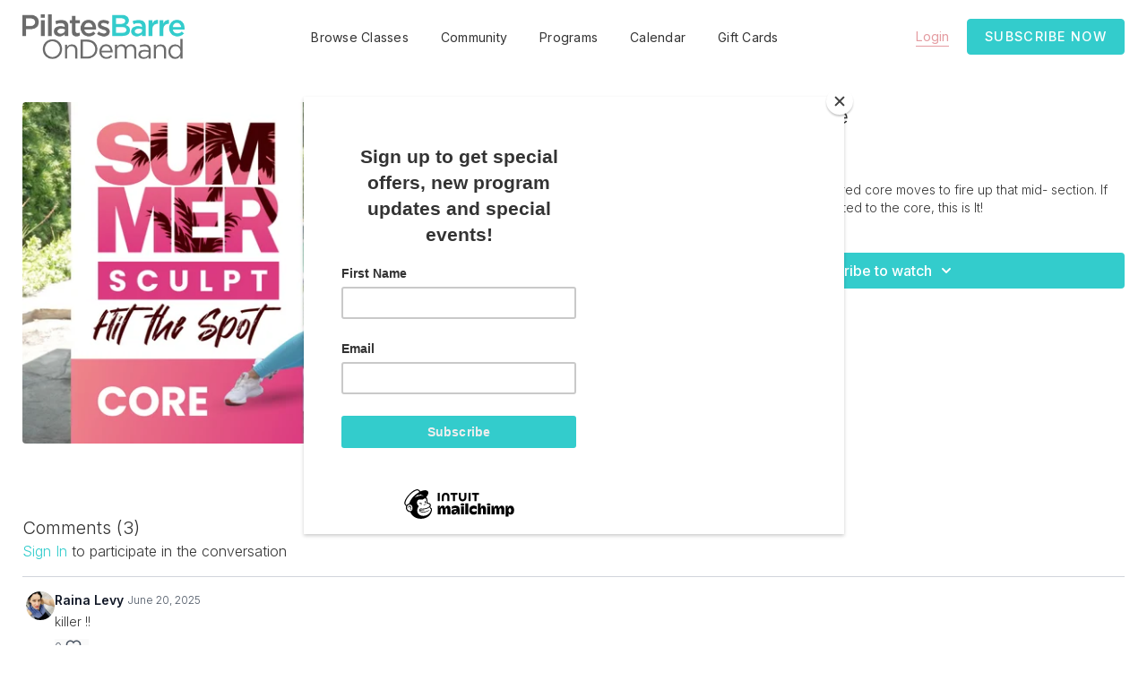

--- FILE ---
content_type: text/vnd.turbo-stream.html; charset=utf-8
request_url: https://pilatesbarreondemand.com/programs/32mov-eec9df.turbo_stream?playlist_position=thumbnails&preview=false
body_size: -52
content:
<!DOCTYPE html><html><head><meta name="csrf-param" content="authenticity_token" />
<meta name="csrf-token" content="YsJcu8-Em18WM2Jp0OGeOisz-oswKWEncD_gJqAOfJCaukdOnuU2vv4HjKUI7awL8Ub9LEF1GT-z2RlGzeNBsA" /></head><body><turbo-stream action="update" target="program_show"><template>
  <turbo-frame id="program_player">
      <turbo-frame id="program_content" src="/programs/32mov-eec9df/program_content?playlist_position=thumbnails&amp;preview=false">
</turbo-frame></turbo-frame></template></turbo-stream></body></html>

--- FILE ---
content_type: text/html; charset=utf-8
request_url: https://pilatesbarreondemand.com/contents/1839980/comments
body_size: 9287
content:
<turbo-frame id="video_1839980_comments_section" target="_top">
  <turbo-frame data-controller="anchor" data-anchor="comments" id="video_1839980_comments">
    <div id="comment_4685154_wrapper">
  <div id="comment_4685154" class="comment" data-comment-id="4685154" data-controller="user-mentions">
    <div class="flex flex-row py-4 px-1">
      <div class="w-8 h-8 ltr:mr-2 rtl:ml-2 flex-shrink-0 z-[1]">
          <a href="/community/profiles/13982191">
            <ds-avatar
              url="https://alpha.uscreencdn.com/images/user/13982191/small_1746410872752_image_picker_CB3D079A-06F2-41E6-ADE7-3691D20D4141-26852-00000439B1643A97_cropped.jpg"
              text="Raina Levy"
              size="xs"
              class="w-8 h-8 absolute"
            ></ds-avatar>
</a>      </div>

      <div class="flex flex-col w-full" style="max-width: calc(100% - 2.5rem);">
        <div class="comment-internals relative">

          <div id="comment_4685154_header">
  <div id="comment-header-4685154">
    <div class="flex justify-between relative">
      <div class="flex items-center">
        <div class="font-semibold text-sm">
            <a data-turbo-frame="_top" class="profile-url text-ds-default" href="/community/profiles/13982191">Raina Levy</a>
        </div>


        <div class="flex">
          <div class="text-xs text-ds-muted ml-1 mr-1">June 20, 2025</div>

        </div>
      </div>

      
    </div>
  </div>
</div>


          <div id="comment_4685154_body">
  <div id="comment-body-4685154" class="relative">
    <div
      data-controller="timestamp"
      class="text-sm mt-1 flex-grow-0 break-words comment-body !max-w-full"
      data-user-mentions-target="body"
      data-highlited-id="">
      <p>killer !!</p>
    </div>


    
  </div>

</div>


          <div class="flex mt-2 items-center relative" data-block="post-controls" data-controller="turbo" style="min-height: 20px;">

            <turbo-frame id="comment_4685154_likes">
              <div class="flex items-center text-sm likes-bar" style="line-height: 14px;"
  data-controller="users-liked"
  data-action="mouseenter->users-liked#loadUsersPreview mouseleave->users-liked#onMouseLeave"
  data-users-liked-load-users-url-value="/contents/1839980/comments/4685154/like"
  data-users-liked-likes-count-value="0"
  >

    <form class="b-form text-ds-muted" data-turbo-frame="comment_4685154_likes" action="/contents/1839980/comments/4685154/like" accept-charset="UTF-8" method="post"><input type="hidden" name="authenticity_token" value="DuQnQDbOZwEhAsWHtZgnG0JvNQAeZbt-VBYYPWSsCXWXoph704mYa5aCjUrI3QqgHRbdFG6GR3l8DSETeLctqg" autocomplete="off" />

      <button name="like" type="submit" class="w-full mr-2" disabled="disabled">
        <div class="flex items-center text-xs">
          <div class="mr-1 dark:text-gray-400 likes-counter">0</div>

          <ds-icon name='heart-outlined' size="18"></ds-icon>

        </div>
</button></form>
  
  
</div>

</turbo-frame>

          </div>

        </div>

          <turbo-frame id="comment_4685154_replies"></turbo-frame>

        <turbo-frame data-controller="turbo" id="more_replies_link_4685154"></turbo-frame>
      </div>
    </div>
  </div>
</div>
<div id="comment_2799979_wrapper">
  <div id="comment_2799979" class="comment" data-comment-id="2799979" data-controller="user-mentions">
    <div class="flex flex-row py-4 px-1">
      <div class="w-8 h-8 ltr:mr-2 rtl:ml-2 flex-shrink-0 z-[1]">
          <a href="/community/profiles/13975343">
            <ds-avatar
              url="https://alpha.uscreencdn.com/images/user/13975343/small_Lisa_V.1671732812.jpg"
              text="LisaV"
              size="xs"
              class="w-8 h-8 absolute"
            ></ds-avatar>
</a>      </div>

      <div class="flex flex-col w-full" style="max-width: calc(100% - 2.5rem);">
        <div class="comment-internals relative">

          <div id="comment_2799979_header">
  <div id="comment-header-2799979">
    <div class="flex justify-between relative">
      <div class="flex items-center">
        <div class="font-semibold text-sm">
            <a data-turbo-frame="_top" class="profile-url text-ds-default" href="/community/profiles/13975343">LisaV</a>
        </div>


        <div class="flex">
          <div class="text-xs text-ds-muted ml-1 mr-1">June 05, 2024</div>

            <div class="text-xs text-ds-muted changed-at">• Edited</div>
        </div>
      </div>

      
    </div>
  </div>
</div>


          <div id="comment_2799979_body">
  <div id="comment-body-2799979" class="relative">
    <div
      data-controller="timestamp"
      class="text-sm mt-1 flex-grow-0 break-words comment-body !max-w-full"
      data-user-mentions-target="body"
      data-highlited-id="">
      <p>Love the short and thorough ab series. Bonus that the uppper body and triceps get involved in some of those moves. Beautiful location.  ❤️🙌👍🙏</p>
    </div>


    
  </div>

</div>


          <div class="flex mt-2 items-center relative" data-block="post-controls" data-controller="turbo" style="min-height: 20px;">

            <turbo-frame id="comment_2799979_likes">
              <div class="flex items-center text-sm likes-bar" style="line-height: 14px;"
  data-controller="users-liked"
  data-action="mouseenter->users-liked#loadUsersPreview mouseleave->users-liked#onMouseLeave"
  data-users-liked-load-users-url-value="/contents/1839980/comments/2799979/like"
  data-users-liked-likes-count-value="0"
  >

    <form class="b-form text-ds-muted" data-turbo-frame="comment_2799979_likes" action="/contents/1839980/comments/2799979/like" accept-charset="UTF-8" method="post"><input type="hidden" name="authenticity_token" value="bvgQFGxzopmoFsiyMsyqwCRC0e-u1CMYVfgmGr0TWEut23WZesXzbLIMKabGB4xbUVdXZoVEHBWSRuwOt63Z2Q" autocomplete="off" />

      <button name="like" type="submit" class="w-full mr-2" disabled="disabled">
        <div class="flex items-center text-xs">
          <div class="mr-1 dark:text-gray-400 likes-counter">0</div>

          <ds-icon name='heart-outlined' size="18"></ds-icon>

        </div>
</button></form>
  
  
</div>

</turbo-frame>

          </div>

        </div>

          <turbo-frame id="comment_2799979_replies"></turbo-frame>

        <turbo-frame data-controller="turbo" id="more_replies_link_2799979"></turbo-frame>
      </div>
    </div>
  </div>
</div>
<div id="comment_2701095_wrapper">
  <div id="comment_2701095" class="comment" data-comment-id="2701095" data-controller="user-mentions">
    <div class="flex flex-row py-4 px-1">
      <div class="w-8 h-8 ltr:mr-2 rtl:ml-2 flex-shrink-0 z-[1]">
          <a href="/community/profiles/13975358">
            <ds-avatar
              url="https://alpha.uscreencdn.com/images/user/13975358/small_img_7344.1711193142.jpeg"
              text="Laurie Costa"
              size="xs"
              class="w-8 h-8 absolute"
            ></ds-avatar>
</a>      </div>

      <div class="flex flex-col w-full" style="max-width: calc(100% - 2.5rem);">
        <div class="comment-internals relative">

          <div id="comment_2701095_header">
  <div id="comment-header-2701095">
    <div class="flex justify-between relative">
      <div class="flex items-center">
        <div class="font-semibold text-sm">
            <a data-turbo-frame="_top" class="profile-url text-ds-default" href="/community/profiles/13975358">Laurie Costa</a>
        </div>


        <div class="flex">
          <div class="text-xs text-ds-muted ml-1 mr-1">May 15, 2024</div>

        </div>
      </div>

      
    </div>
  </div>
</div>


          <div id="comment_2701095_body">
  <div id="comment-body-2701095" class="relative">
    <div
      data-controller="timestamp"
      class="text-sm mt-1 flex-grow-0 break-words comment-body !max-w-full"
      data-user-mentions-target="body"
      data-highlited-id="">
      <p>Holy Guacamole!! Awesome ab workout!🥰🙌🏻</p>
    </div>


    
  </div>

</div>


          <div class="flex mt-2 items-center relative" data-block="post-controls" data-controller="turbo" style="min-height: 20px;">

            <turbo-frame id="comment_2701095_likes">
              <div class="flex items-center text-sm likes-bar" style="line-height: 14px;"
  data-controller="users-liked"
  data-action="mouseenter->users-liked#loadUsersPreview mouseleave->users-liked#onMouseLeave"
  data-users-liked-load-users-url-value="/contents/1839980/comments/2701095/like"
  data-users-liked-likes-count-value="2"
  >

    <form class="b-form text-ds-muted" data-turbo-frame="comment_2701095_likes" action="/contents/1839980/comments/2701095/like" accept-charset="UTF-8" method="post"><input type="hidden" name="authenticity_token" value="I3By4in_DGMWCk-eTYVC6KTPEproZwRpCW4YhkbUw1OMnzti-CiZ_9N0z05sAlJPLi5rDcouPmnDqP455b-T4g" autocomplete="off" />

      <button name="like" type="submit" class="w-full mr-2" disabled="disabled">
        <div class="flex items-center text-xs">
          <div class="mr-1 dark:text-gray-400 likes-counter">2</div>

          <ds-icon name='heart-outlined' size="18"></ds-icon>

        </div>
</button></form>
    <div class="flex items-center text-sm admin-likes-wrapper z-0 h-5 rounded-full">
    <ds-icon class='admin-liked-heart' name="heart-solid" style="color: #33ccccff;" size="18px"></ds-icon>
      <img title="Tracey Mallett"
        class="admin-likes-avatar"
        style="z-index: 0;"
        src="https://alpha.uscreencdn.com/images/user/11381318/small__d7a9175.1735792840.JPG">
  </div>

  
</div>

</turbo-frame>

          </div>

        </div>

          <turbo-frame id="comment_2701095_replies"></turbo-frame>

        <turbo-frame data-controller="turbo" id="more_replies_link_2701095"></turbo-frame>
      </div>
    </div>
  </div>
</div>


    <p class="hidden only:!block pt-4 text-ds-muted">No comments yet</p>
</turbo-frame>
</turbo-frame>

--- FILE ---
content_type: text/html; charset=utf-8
request_url: https://pilatesbarreondemand.com/programs/32mov-eec9df/related
body_size: 10933
content:
<turbo-frame id="program_related" target="_top">

    <div class="container " data-area="program-related-videos">
      <div class="cbt-related mt-8  pb-16">
        <div class="cbt-related-title text-xl font-medium">Related Videos</div>
          <div class="mt-5 grid grid-cols-1 sm:grid-cols-2 md:grid-cols-3 lg:grid-cols-4 xl:grid-cols-4 gap-x-4 gap-y-6">
              <div data-area="related-video-item" class="">
                <swiper-slide
  data-card="video_3395929"
  data-custom="content-card"
  class="self-start hotwired"
>

  <a class="card-image-container" data-turbo="true" data-turbo-prefetch="false" data-turbo-action="advance" data-turbo-frame="_top" onclick="window.CatalogAnalytics(&#39;clickContentItem&#39;, &#39;video&#39;, &#39;3395929&#39;, &#39;Related Videos&#39;); window.CatalogAnalytics(&#39;clickRelatedVideo&#39;, &#39;3395929&#39;, &#39;1&#39;, &#39;program_page&#39;)" href="/programs/pilates-fusion-intro">
    <div class="image-container relative" data-test="catalog-card">
  <div class="relative image-content">
    <div aria-hidden="true" style="padding-bottom: 56%;"></div>
    <img loading="lazy" alt="Pilates Fusion In 20 | Intro" decoding="async"
         src="https://alpha.uscreencdn.com/images/programs/3395929/horizontal/80855edc-e4fa-471b-a26b-3e58e2c1e637.jpg?auto=webp&width=350"
         srcset="https://alpha.uscreencdn.com/images/programs/3395929/horizontal/80855edc-e4fa-471b-a26b-3e58e2c1e637.jpg?auto=webp&width=350 350w,
            https://alpha.uscreencdn.com/images/programs/3395929/horizontal/80855edc-e4fa-471b-a26b-3e58e2c1e637.jpg?auto=webp&width=700 2x,
            https://alpha.uscreencdn.com/images/programs/3395929/horizontal/80855edc-e4fa-471b-a26b-3e58e2c1e637.jpg?auto=webp&width=1050 3x"
         class="card-image b-image absolute object-cover h-full top-0 left-0" style="opacity: 1;">
  </div>
    <div class="badge flex justify-center items-center text-white content-card-badge z-0">
      <span class="badge-item">01:07</span>
      <svg xmlns="http://www.w3.org/2000/svg" width="13" height="9" viewBox="0 0 13 9" fill="none" class="badge-item content-watched-icon" data-test="content-watched-icon">
  <path fill-rule="evenodd" clip-rule="evenodd" d="M4.99995 7.15142L12.0757 0.0756836L12.9242 0.924212L4.99995 8.84848L0.575684 4.42421L1.42421 3.57568L4.99995 7.15142Z" fill="currentColor"></path>
</svg>

    </div>

</div>
<div class="content-watched-overlay"></div>

</a>  <a class="card-title" data-turbo="true" data-turbo-prefetch="false" data-turbo-action="advance" data-turbo-frame="_top" title="Pilates Fusion In 20 | Intro" aria-label="Pilates Fusion In 20 | Intro" onclick="window.CatalogAnalytics(&#39;clickContentItem&#39;, &#39;video&#39;, &#39;3395929&#39;, &#39;Related Videos&#39;); window.CatalogAnalytics(&#39;clickRelatedVideo&#39;, &#39;3395929&#39;, &#39;1&#39;, &#39;program_page&#39;)" href="/programs/pilates-fusion-intro">
    <span class="line-clamp-2">
      Pilates Fusion In 20 | Intro
    </span>
</a></swiper-slide>


              </div>
              <div data-area="related-video-item" class="">
                <swiper-slide
  data-card="video_1908124"
  data-custom="content-card"
  class="self-start hotwired"
>

  <a class="card-image-container" data-turbo="true" data-turbo-prefetch="false" data-turbo-action="advance" data-turbo-frame="_top" onclick="window.CatalogAnalytics(&#39;clickContentItem&#39;, &#39;video&#39;, &#39;1908124&#39;, &#39;Related Videos&#39;); window.CatalogAnalytics(&#39;clickRelatedVideo&#39;, &#39;1908124&#39;, &#39;2&#39;, &#39;program_page&#39;)" href="/programs/pilates-fusion-burn-firm-with-props-a97cd9">
    <div class="image-container relative" data-test="catalog-card">
  <div class="relative image-content">
    <div aria-hidden="true" style="padding-bottom: 56%;"></div>
    <img loading="lazy" alt="Pilates Fusion | Burn &amp; Firm with props" decoding="async"
         src="https://alpha.uscreencdn.com/images/programs/1908124/horizontal/screen_PF_burn_firm_props.1669837084.jpg?auto=webp&width=350"
         srcset="https://alpha.uscreencdn.com/images/programs/1908124/horizontal/screen_PF_burn_firm_props.1669837084.jpg?auto=webp&width=350 350w,
            https://alpha.uscreencdn.com/images/programs/1908124/horizontal/screen_PF_burn_firm_props.1669837084.jpg?auto=webp&width=700 2x,
            https://alpha.uscreencdn.com/images/programs/1908124/horizontal/screen_PF_burn_firm_props.1669837084.jpg?auto=webp&width=1050 3x"
         class="card-image b-image absolute object-cover h-full top-0 left-0" style="opacity: 1;">
  </div>
    <div class="badge flex justify-center items-center text-white content-card-badge z-0">
      <span class="badge-item">33:25</span>
      <svg xmlns="http://www.w3.org/2000/svg" width="13" height="9" viewBox="0 0 13 9" fill="none" class="badge-item content-watched-icon" data-test="content-watched-icon">
  <path fill-rule="evenodd" clip-rule="evenodd" d="M4.99995 7.15142L12.0757 0.0756836L12.9242 0.924212L4.99995 8.84848L0.575684 4.42421L1.42421 3.57568L4.99995 7.15142Z" fill="currentColor"></path>
</svg>

    </div>

</div>
<div class="content-watched-overlay"></div>

</a>  <a class="card-title" data-turbo="true" data-turbo-prefetch="false" data-turbo-action="advance" data-turbo-frame="_top" title="Pilates Fusion | Burn &amp; Firm with props" aria-label="Pilates Fusion | Burn &amp; Firm with props" onclick="window.CatalogAnalytics(&#39;clickContentItem&#39;, &#39;video&#39;, &#39;1908124&#39;, &#39;Related Videos&#39;); window.CatalogAnalytics(&#39;clickRelatedVideo&#39;, &#39;1908124&#39;, &#39;2&#39;, &#39;program_page&#39;)" href="/programs/pilates-fusion-burn-firm-with-props-a97cd9">
    <span class="line-clamp-2">
      Pilates Fusion | Burn &amp; Firm with props
    </span>
</a></swiper-slide>


              </div>
              <div data-area="related-video-item" class="">
                <swiper-slide
  data-card="video_3061147"
  data-custom="content-card"
  class="self-start hotwired"
>

  <a class="card-image-container" data-turbo="true" data-turbo-prefetch="false" data-turbo-action="advance" data-turbo-frame="_top" onclick="window.CatalogAnalytics(&#39;clickContentItem&#39;, &#39;video&#39;, &#39;3061147&#39;, &#39;Related Videos&#39;); window.CatalogAnalytics(&#39;clickRelatedVideo&#39;, &#39;3061147&#39;, &#39;3&#39;, &#39;program_page&#39;)" href="/programs/metabolic-shift-slow-sculpt-9747a2">
    <div class="image-container relative" data-test="catalog-card">
  <div class="relative image-content">
    <div aria-hidden="true" style="padding-bottom: 56%;"></div>
    <img loading="lazy" alt="Metabolic Shift  | Slow Sculpt" decoding="async"
         src="https://alpha.uscreencdn.com/images/programs/3061147/horizontal/a83073fa-7ec8-4f8e-9e08-a7786d1f3740.jpg?auto=webp&width=350"
         srcset="https://alpha.uscreencdn.com/images/programs/3061147/horizontal/a83073fa-7ec8-4f8e-9e08-a7786d1f3740.jpg?auto=webp&width=350 350w,
            https://alpha.uscreencdn.com/images/programs/3061147/horizontal/a83073fa-7ec8-4f8e-9e08-a7786d1f3740.jpg?auto=webp&width=700 2x,
            https://alpha.uscreencdn.com/images/programs/3061147/horizontal/a83073fa-7ec8-4f8e-9e08-a7786d1f3740.jpg?auto=webp&width=1050 3x"
         class="card-image b-image absolute object-cover h-full top-0 left-0" style="opacity: 1;">
  </div>
    <div class="badge flex justify-center items-center text-white content-card-badge z-0">
      <span class="badge-item">28:57</span>
      <svg xmlns="http://www.w3.org/2000/svg" width="13" height="9" viewBox="0 0 13 9" fill="none" class="badge-item content-watched-icon" data-test="content-watched-icon">
  <path fill-rule="evenodd" clip-rule="evenodd" d="M4.99995 7.15142L12.0757 0.0756836L12.9242 0.924212L4.99995 8.84848L0.575684 4.42421L1.42421 3.57568L4.99995 7.15142Z" fill="currentColor"></path>
</svg>

    </div>

</div>
<div class="content-watched-overlay"></div>

</a>  <a class="card-title" data-turbo="true" data-turbo-prefetch="false" data-turbo-action="advance" data-turbo-frame="_top" title="Metabolic Shift  | Slow Sculpt" aria-label="Metabolic Shift  | Slow Sculpt" onclick="window.CatalogAnalytics(&#39;clickContentItem&#39;, &#39;video&#39;, &#39;3061147&#39;, &#39;Related Videos&#39;); window.CatalogAnalytics(&#39;clickRelatedVideo&#39;, &#39;3061147&#39;, &#39;3&#39;, &#39;program_page&#39;)" href="/programs/metabolic-shift-slow-sculpt-9747a2">
    <span class="line-clamp-2">
      Metabolic Shift  | Slow Sculpt
    </span>
</a></swiper-slide>


              </div>
              <div data-area="related-video-item" class="">
                <swiper-slide
  data-card="video_1904120"
  data-custom="content-card"
  class="self-start hotwired"
>

  <a class="card-image-container" data-turbo="true" data-turbo-prefetch="false" data-turbo-action="advance" data-turbo-frame="_top" onclick="window.CatalogAnalytics(&#39;clickContentItem&#39;, &#39;video&#39;, &#39;1904120&#39;, &#39;Related Videos&#39;); window.CatalogAnalytics(&#39;clickRelatedVideo&#39;, &#39;1904120&#39;, &#39;4&#39;, &#39;program_page&#39;)" href="/programs/fs30-active-flexibility-core-hip-sculpt-8c9f3a">
    <div class="image-container relative" data-test="catalog-card">
  <div class="relative image-content">
    <div aria-hidden="true" style="padding-bottom: 56%;"></div>
    <img loading="lazy" alt="Fusion Strength | Active Flexibility Core Hip Sculpt" decoding="async"
         src="https://alpha.uscreencdn.com/images/programs/1904120/horizontal/Active_flexibility_core___hip_sculpt.1669833726.jpg?auto=webp&width=350"
         srcset="https://alpha.uscreencdn.com/images/programs/1904120/horizontal/Active_flexibility_core___hip_sculpt.1669833726.jpg?auto=webp&width=350 350w,
            https://alpha.uscreencdn.com/images/programs/1904120/horizontal/Active_flexibility_core___hip_sculpt.1669833726.jpg?auto=webp&width=700 2x,
            https://alpha.uscreencdn.com/images/programs/1904120/horizontal/Active_flexibility_core___hip_sculpt.1669833726.jpg?auto=webp&width=1050 3x"
         class="card-image b-image absolute object-cover h-full top-0 left-0" style="opacity: 1;">
  </div>
    <div class="badge flex justify-center items-center text-white content-card-badge z-0">
      <span class="badge-item">28:58</span>
      <svg xmlns="http://www.w3.org/2000/svg" width="13" height="9" viewBox="0 0 13 9" fill="none" class="badge-item content-watched-icon" data-test="content-watched-icon">
  <path fill-rule="evenodd" clip-rule="evenodd" d="M4.99995 7.15142L12.0757 0.0756836L12.9242 0.924212L4.99995 8.84848L0.575684 4.42421L1.42421 3.57568L4.99995 7.15142Z" fill="currentColor"></path>
</svg>

    </div>

</div>
<div class="content-watched-overlay"></div>

</a>  <a class="card-title" data-turbo="true" data-turbo-prefetch="false" data-turbo-action="advance" data-turbo-frame="_top" title="Fusion Strength | Active Flexibility Core Hip Sculpt" aria-label="Fusion Strength | Active Flexibility Core Hip Sculpt" onclick="window.CatalogAnalytics(&#39;clickContentItem&#39;, &#39;video&#39;, &#39;1904120&#39;, &#39;Related Videos&#39;); window.CatalogAnalytics(&#39;clickRelatedVideo&#39;, &#39;1904120&#39;, &#39;4&#39;, &#39;program_page&#39;)" href="/programs/fs30-active-flexibility-core-hip-sculpt-8c9f3a">
    <span class="line-clamp-2">
      Fusion Strength | Active Flexibility Core Hip Sculpt
    </span>
</a></swiper-slide>


              </div>
          </div>
        </div>
      </div>
    </div>
</turbo-frame>

--- FILE ---
content_type: text/css; charset=utf-8
request_url: https://assets-gke.uscreencdn.com/theme_assets/31056/all_platforms.css?v=1709152499
body_size: 6111
content:
.all-platforms {
    text-align: center;
    background-image: linear-gradient(#fff, rgba(222, 233, 247, 0.59));
}

.all-platforms .theme\:subtitle{
  font-size: 1.15rem;
  line-height: 1.9rem;
  font-weight: 300;
}

.all-platforms .theme\:button{
  margin-top: 60px;
}

.all-platforms--title {
    font-size: 50px;
    font-weight: 600;
    line-height: normal;
    color: #2c3e50;
    margin: 0 auto;
    margin-bottom: 23px;
    ;
    text-transform: uppercase;
    max-width:550px
}

.all-platforms--subtitle, .all-platforms--title {
    font-style: normal;
    font-stretch: normal;
    letter-spacing: normal;
    text-align:center
}

.all-platforms--subtitle {
    font-size: 21px;
    font-weight: 300;
    line-height: 1.71;
    color: #485664;
    max-width: 670px;
    margin: 0 auto;
    margin-bottom:47px
}

.all-platforms--devices {
    max-width: 970px;
    margin: 0 auto;
    margin-bottom: 31px;
    position: relative;
    min-height:472px
}

.all-platforms--devices > div img {
    max-width: 100%;
    position: relative;
    z-index:2;
    width: 100%;
    height: 100%;
}

.all-platforms--tv {
    display: block;
    margin: 0 auto;
    max-width: 711px;
    position: relative;
    z-index:2
}

.all-platforms--tv-shape {
    border-bottom-left-radius: 50%;
    border-bottom-right-radius: 50%;
    width: 100%;
    height: 15px;
    position: absolute;
    z-index: 2;
    top: -5px;
    left: 0;
    background-color: #fff;
    background-image:  linear-gradient(rgba(222, 233, 247, 0.1), rgba(222, 233, 247, 0.1));
}

.all-platforms--tv .all-platforms--inner {
    background-color: #000;
    background-size: cover !important;
    position: absolute;
    top: 0;
    left: .5%;
    width: 99%;
    height: 88%;
    z-index:1
}

.all-platforms--ipad {
    position: absolute;
    left: 0;
    top: 260px;
    max-width: 272px;
    z-index:3
}

.all-platforms--ipad .all-platforms--inner {
    background-color: #000;
    background-size: cover !important;
    position: absolute;
    top: 2%;
    left: 3%;
    width: 94%;
    height: 93%;
    z-index:1
}

.all-platforms--macbook {
    position: absolute;
    right: 0;
    top: 260px;
    max-width: 442px;
    z-index:3
}

.all-platforms--macbook .all-platforms--inner {
    background-color: #000;
    background-size: cover !important;
    position: absolute;
    top: .6%;
    left: 10.5%;
    width: 79%;
    height: 91%;
    z-index:1
}

.all-platforms--iphone {
    position: absolute;
    left: 220px;
    top: 290px;
    z-index: 4;
    max-width:102px
}

.all-platforms--iphone .all-platforms--inner {
    background-color: #000;
    background-size: cover !important;
    position: absolute;
    top: 3%;
    left: 5%;
    width: 91%;
    height: 90%;
    z-index:1
}

.all-platforms--iphone img {
    max-width:100%
}

.all-platforms--amazon {
    position: absolute;
    left: 50px;
    top: 100px;
    max-width: 88px;
    z-index: 1;
    display:block
}

.all-platforms--amazon img {
    max-width:100%
}

.all-platforms--apple-tv {
    position: absolute;
    left: 302px;
    top: 470px;
    max-width: 198px;
    z-index: 4;
    display:block
}

.all-platforms--apple-tv img {
    max-width:100%
}

.all-platforms--roku-tv {
    position: absolute;
    left: 535px;
    top: 515px;
    max-width: 172px;
    z-index:4
}

.all-platforms--roku-tv img {
    max-width:100%
}

.all-platforms--available {
    position: relative;
    margin-top: 40px;
    margin-bottom: 40px;
}

.all-platforms--available-title {
    margin: 0 auto;
    font-size: 14px;
    font-weight: 400;
    font-style: normal;
    font-stretch: normal;
    line-height: 1.36;
    letter-spacing: -.4px;
    text-align: center;
    color: #8c92a4;
    opacity: .8;
    margin-bottom:16px
}

.all-platforms--available-blocks {
    -webkit-box-pack: center;
    -ms-flex-pack: center;
    justify-content: center;
    -webkit-box-align: center;
    -ms-flex-align: center;
    align-items: center;
    display: -webkit-box;
    display: -ms-flexbox;
    display: flex;
    -ms-flex-wrap: wrap;
    flex-wrap:wrap
}

.all-platforms--available-block {
    margin: 7px 20px;
    font-size:0;
}

.all-platforms--available-block svg {
    position: relative;
    top: 0;
    -webkit-transition: top .3s;
    transition:top .3s
}

.all-platforms--available-block svg path {
    fill: var(--turquoise);
    -webkit-transition: fill .3s;
    transition:fill .3s
}

.all-platforms--available-block:hover svg {
    top: -10px;
}



@media only screen and (min-width: 768px) and (max-width: 992px) {
    .all-platforms--tv {
        width: 711px;
        max-width:100%;
    }

    .all-platforms--ipad {
        max-width:210px;
    }

    .all-platforms--macbook {
        max-width:380px;
    }

    .all-platforms--iphone {
        max-width: 80px;
    }

    .all-platforms--devices {
        margin-bottom:130px;
    }
}

@media screen and (max-width: 768px) {
    .all-platforms {
        margin-top: 30px;
        margin-bottom:0;
    }

    .all-platforms--title {
        font-size:36px;
    }

    .all-platforms--tv {
        max-width:100%;
    }

    .all-platforms--tv-shape {
        top:-10px
    }

    .all-platforms--ipad {
        max-width: 110px;
        left: 15px;
        top:145px;
    }

    .all-platforms--macbook {
        max-width: 215px;
        top:126px;
    }

    .all-platforms--iphone {
        max-width: 35px;
        right: auto;
        top: 161px;
        left: 98px;
    }

    .all-platforms--devices {
        min-height: 0;
        margin-bottom: 100px;
        max-width:350px
    }

    .all-platforms--decor {
        top: -30px;
        right:-40px;
    }

    .all-platforms--apple-tv {
        width: 100px;
        left: 75px;
        top:250px
    }

    .all-platforms--roku-tv {
        width: 90px;
        left: 170px;
        top:265px
    }
}

@media screen and (max-width: 480px){
  .all-platforms--available-blocks{
    display: grid;
    grid-template-columns: 1fr 1fr;
    grid-column-gap: 20px;
    grid-row-gap: 30px;
  }
  
  .all-platforms--available-block svg{
    margin: 0 auto;
  }
}



--- FILE ---
content_type: text/javascript; charset=utf-8
request_url: https://assets-gke.uscreencdn.com/theme_assets/31056/solmark.js?v=1709152499
body_size: 1507
content:
/* Header Buttons */
$(function(){
 $('.header-secondary-nav').append($('.header-button').clone(true));
 $('.header-button').css('opacity', '1');
})




/* RSD Lightbox */
/* RSD Lightbox */

$(function(){
  $('.rsd_lightbox_trigger').click(function(e){
    e.preventDefault();
    e.stopPropagation();
    $('.rsd_lightbox_modal').addClass('active');
    var video_id = $('.rsd_lightbox_trigger').attr('href');
   $('.trailer .content').html('<iframe src="https://player.vimeo.com/video/'+video_id+'?autoplay=1&title=0&byline=0&portrait=0" style="position:absolute;top:0;left:0;width:100%;height:100%;" frameborder="0" allow="autoplay; fullscreen" allowfullscreen></iframe>')
  })
  
  $('.blanket').click(function(){
    $('.rsd_lightbox_modal').removeClass('active');
    $('.trailer .content').html('');
  })
  
   $('.rsd_close').click(function(e){
    e.preventDefault();
     e.stopPropagation();
    $('.rsd_lightbox_modal').removeClass('active');
    $('.trailer .content').html('');
  })

})



/* animation */

function rsdAnimationInit() {

     var animationEl = $('.fade-in, .slide-up');


      animationEl.each(function () {
          var currentEl = $(this);

          if (rsdOnScreen(currentEl)) {
              currentEl.addClass('animate-in');
          }
      });
  }

  // takes jQuery(element) a.k.a. $('element')
  function rsdOnScreen(element) {
      // window bottom edge
      var windowBottomEdge = $(window).scrollTop() + $(window).height();

      // element top edge
      var elementTopEdge = element.offset().top;
      var offset = 50;

      // if element is between window's top and bottom edges
      return elementTopEdge + offset <= windowBottomEdge;
  }

  $(function(){
  
    rsdAnimationInit();
  });

  $(window).on('scroll', function (e) {
      rsdAnimationInit();
  });

